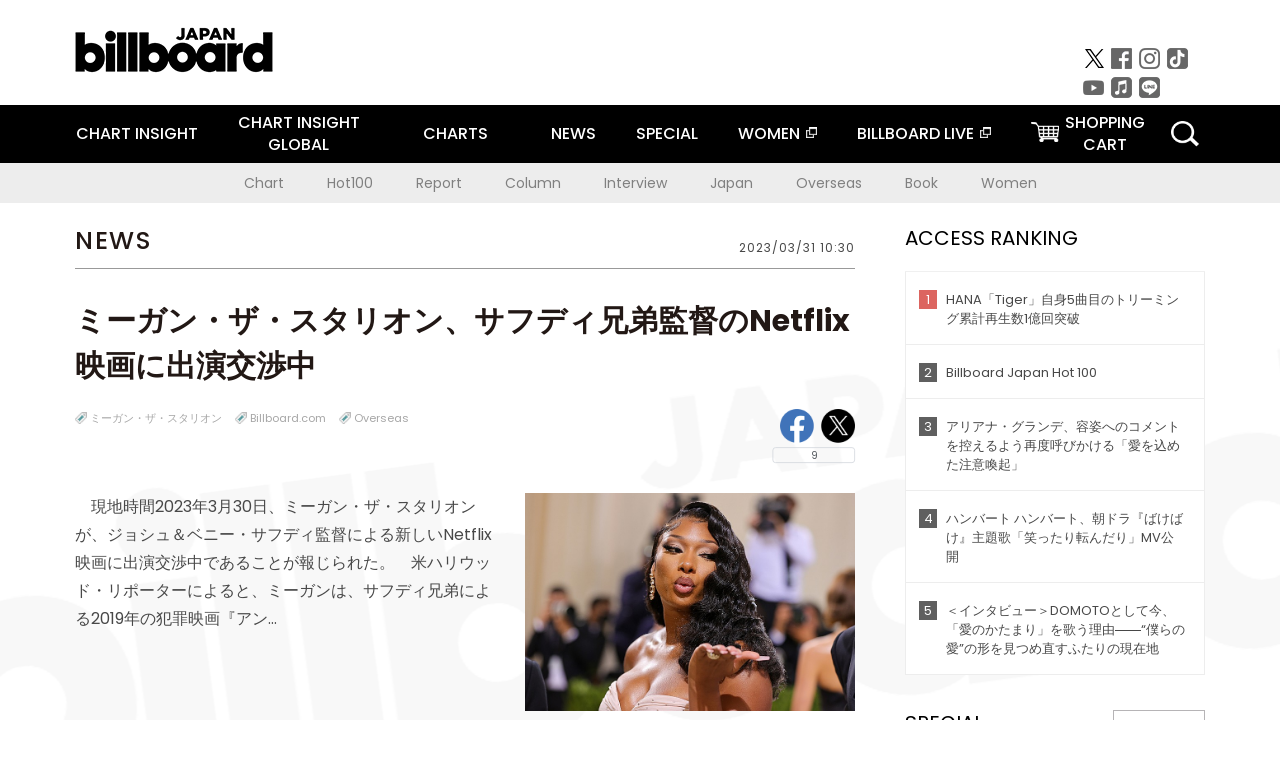

--- FILE ---
content_type: text/html; charset=UTF-8
request_url: https://billboard-japan.com/d_news/detail/123518
body_size: 10512
content:
<!DOCTYPE html>
<html lang="ja">
<head>
  <meta charset="utf-8">
    <meta name="keywords" content="ビルボードジャパン,Billboard JAPAN,ミーガン・ザ・スタリオン,チャート,音楽,洋楽,邦楽,ミュージック,アーティスト,ランキング,ニュース"/>            <meta name="description" content="　現地時間2023年3月30日、ミーガン・ザ・スタリオンが、ジョシュ＆ベニー・サフディ監督による新し"/>      <meta property="og:locale"      content="ja_JP">
  <meta property="og:site_name"   content="Billboard JAPAN">
  <meta property="og:title"       content="ミーガン・ザ・スタリオン、サフディ兄弟監督のNetflix映画に出演交渉中 | Daily News | Billboard JAPAN">
  <meta property="og:type"        content="article">
  <meta property="og:url"         content="https://www.billboard-japan.com/d_news/detail/123518">
    <meta property="og:image"       content="https://www.billboard-japan.com/scale/news/00000123/123518/x200_image.jpg">
    <meta property="og:description" content="　現地時間2023年3月30日、ミーガン・ザ・スタリオンが、ジョシュ＆ベニー・サフディ監督による新し">
    <title>ミーガン・ザ・スタリオン、サフディ兄弟監督のNetflix映画に出演交渉中 | Daily News | Billboard JAPAN</title>
  <meta name="twitter:card" content="summary_large_image">
  <meta name="twitter:site" content="@billbord_JAPAN">
  <meta name="twitter:url" content="https://www.billboard-japan.com/d_news/detail/123518">
  <meta name="twitter:title" content="ミーガン・ザ・スタリオン、サフディ兄弟監督のNetflix映画に出演交渉中">
  <meta name="twitter:description" content="　現地時間2023年3月30日、ミーガン・ザ・スタリオンが、ジョシュ＆ベニー・サフディ監督による新しいNetflix映画に出演交渉中であることが報じられた。　米ハリウッド・リポーターによると、ミーガンは、サフディ兄弟による2019年の犯罪映画『アンカット・ダイヤモンド』の主演アダム・サンドラーとこ…">
  <meta name="twitter:image:src" content="https://www.billboard-japan.com/common/sys/img/news/00000123/123518/image.jpg">
  
      <script src="/common/js/jquery.min.js?date=202510301000"></script>
    <script src="/common/js/jquery.common.js?date=202510301000"></script>
  <script src="/common/js/jquery.carouFredSel.js?date=202510301000"></script>
  <script src="/common/js/jquery.tile.js?date=202510301000"></script>
  <script src="/common/sys/js/jquery.cookie.js?date=202510301000"></script>
  <script src="/common/sys/js/accordion_list.js?date=202510301000"></script>
  <script type="text/javascript" src="/common/js/ydn.js?date=202510301000"></script>
  <script src="/common/js/jquery.easing.1.3.js?date=202510301000" type="text/javascript"></script>
      <script src="/common/sys/js/publicity.js?date=202510301000"></script>
  <script src="/common/sys/js/side_chart.js?date=202510301000"></script>
    <link rel="stylesheet" type="text/css" href="/common/css/html5reset.css?date=202510301000">
  <link rel="stylesheet" type="text/css" href="/common/css/common.css?date=202510301000">
  <link rel="stylesheet" type="text/css" href="/common/sys/css/publicity.css?date=202510301000">
  <link rel="stylesheet" type="text/css" href="/common/sys/css/accordion_list.css?date=202510301000">
  <link rel="stylesheet" type="text/css" href="/common/css/socialcomment.css?date=202510301000">
  <script src="/common/js/search.js?date=202510301000"></script>
    <!--[if lt IE 9]>
  <script src="/common/js/IE9.js"></script>
  <![endif]-->
  <!-- Webtru -->
<script src="https://cmp.datasign.co/v2/a07ef6c4ff/cmp.js" async></script>

<!-- Google tag (gtag.js) -->
<script async src="https://www.googletagmanager.com/gtag/js?id=G-K6CKCDEVKT"></script>
<script>
  window.dataLayer = window.dataLayer || [];
  function gtag(){dataLayer.push(arguments);}
  gtag('js', new Date());

  gtag('config', 'G-K6CKCDEVKT');
  gtag('config', 'UA-32178381-1');
</script>  <link rel="stylesheet" type="text/css" href="/common/css/slick.css?date=202510301000"/>
	<link rel="stylesheet" type="text/css" href="/common/css/new/d_news/detail/detail.css?date=202510301000"/>
	<script type="text/javascript" src="/common/js/jquery.heightLine.js?date=202510301000"></script>
	<script type="text/javascript" src="/common/js/slick.min.js?date=202510301000"></script>
	<script type="text/javascript" src="/common/js/jquery.sharrre-1.3.2.js?date=202510301000"></script>
	<script type="text/javascript" src="/common/js/new/getshere.js?date=202510301000"></script>    <meta name="google-translate-customization" content="adb8cdd56f6046dc-072c0ff82a717427-gb7c019822dddd6a7-17">
  <meta name="viewport" content="width=device-width,initial-scale=1.0,minimum-scale=1.0,maximum-scale=1.0,user-scalable=no">
  <script type="text/javascript">
  if ((navigator.userAgent.indexOf('iPhone') > 0) || navigator.userAgent.indexOf('iPod') > 0 || (navigator.userAgent.indexOf('Android') > 0 && navigator.userAgent.indexOf('Mobile') > 0)) {
      document.write('<meta name="viewport" content="width=device-width, initial-scale=1.0">');
    }else{
      document.write('<meta name="viewport" content="width=1300">');
    }
  </script>
  <link rel="shortcut icon" href="/favicon.ico">
  <!--ここから追記分-->
  <link href="https://fonts.googleapis.com/css?family=Poppins:400,500,700" rel="stylesheet">
  <link rel="stylesheet" type="text/css" href="/common/css/new/common.css?date=202510301000">
  <link rel="stylesheet" type="text/css" href="/common/css/new/common_header.css?date=202510301000">
  <link rel="stylesheet" type="text/css" href="/common/css/new/common_footer.css?date=202510301000">
  <script src="/common/js/new/new_common.js?date=202510301000"></script>
  <!--ここまで追記分-->
  <script type="application/javascript" src="//anymind360.com/js/1567/ats.js"></script>

  <!--Taboola-->
<script type="text/javascript">
  window._taboola = window._taboola || [];
  _taboola.push({article:'auto'});
  !function (e, f, u, i) {
    if (!document.getElementById(i)){
      e.async = 1;
      e.src = u;
      e.id = i;
      f.parentNode.insertBefore(e, f);
    }
  }(document.createElement('script'),
  document.getElementsByTagName('script')[0],
  '//cdn.taboola.com/libtrc/billboard-japan/loader.js',
  'tb_loader_script');
  if(window.performance && typeof window.performance.mark == 'function')
    {window.performance.mark('tbl_ic');}
</script>
  <!--Taboola-->
	<!-- google ad -->
<!-- google ad -->
</head><body>
<div id="cm_wrapper">
  
  <div style="display:none;">
<span id="js_cm_title"></span>
</div>
<div id="cm_header" class="cf">
<header>
  <h1 id="cm_sitelogo"><a href="/"><img src="/common/img/img_sitelogo.png" alt="Billboard JAPAN"></a></h1>
  <a href="javascript:showMain();" class="button skip">このページをスキップする</a>
</header>
</div>
<div id="cm_content"  class="cf">
<input type ="hidden" id ="js_publicity_url" value = "">
<div id="widebanner"></div>
    <article>
	<!-- CM -->
    <div id="cm">
    <p>
    </p>
    </div>
	<!-- /CMここまで -->
    </article>
    <br />
</div>  
</div>
<!-- / #cm_wrapper -->

<div id="wrapper">
  
    <!-- ヘッダーここから -->
  <div id="header" class="cf">
    <header class="inner">
      <div class="header_inner cf">
        <h1 id="sitelogo"><a class="hover" href="/"><img src="/common/img/img_header_sitelogo.png" alt="Billboard JAPAN"></a></h1>
        <div id="topbanner" class="pc_obj">  
        </div>
        <!-- / #topbanner -->
        <div class="menu_toggle sp_obj"><img src="/common/img/icon_menu_close.gif" alt=""></div>
        <p class="search_btn search_toggle sp_obj"><img src="/common/img/icon_search_close.gif" alt="検索"></p>
        <div class="form_area">
          <form method="get" action="/search">
            <fieldset>
              <input id="searchtext" title="キーワードで検索" type="search" name="q" value="" placeholder="キーワードで検索" required />
              <input class="hover" type="submit" id="searchsubmit" value="検索" />
            </fieldset>
          </form>
          <p class="search_toggle sp_obj">閉じる</p>
        </div>
        <!-- / .form_area -->
      </div>
      <!-- / .header_inner -->
<noscript>
<div class="no_script">
<p>現在お使いのブラウザではJavascriptが有効となっていないため、サイトのコンテンツが正常に表示・動作されません。<br />
Javascriptを有効にしてください。詳しくはお使いのブラウザのヘルプをご覧ください。</p>
</div>
</noscript>
      <div class="menu_area">
        <nav id="globalNavi">
          <ul class="cf">
            <li><a href="/chart_insight/">CHART INSIGHT</a></li>
            <li class="pc_chart"><a href="/chart_insight_global/">CHART INSIGHT<br>GLOBAL</a></li>
            <li class="sp_chart"><a href="/chart_insight_global/">CHART INSIGHT GLOBAL</a></li>
            <li class="toggle_menu">
              <a href="javascript:void(0);" class="sp_nolink slide_btn">CHARTS<span class="sp_obj">＋</span></a>
              <div class="slide_menu">
                <div class="slide_content">
                  <!--<p class="sp_obj"><a href="/charts/">CHATRS TOP</a></p>-->
                  <ul>
                    <li class="toggle_menu"><a href="javascript:void(0);" class="sp_nolink underslide_btn">MUSIC</a>
                      <div class="underslide_content">
                        <ul>
                          <li><a href="/charts/">JAPAN CHARTS</a></li>
                          <li><a href="/charts/oversea/">WORLD CHARTS</a></li>
                          <li><a href="/charts/year_end/">YEAR END (JAPAN)</a></li>
                          <li><a href="/charts/year_end_oversea/">YEAR END (WORLD)</a></li>
                        </ul>
                      </div>
                    </li>
                    <li class="toggle_menu"><a href="javascript:void(0);" class="sp_nolink underslide_btn">BOOKS</a>
                      <div class="underslide_content">
                        <ul>
                          <li><a href="/charts/book/">JAPAN CHARTS</a></li>
                          <!-- <li><a href="/charts/year_end_book/">YEAR END (JAPAN)</a></li> -->
                        </ul>
                      </div>
                    </li>
                  </ul>
                </div>
              </div>
              <!-- / .slide_menu -->
            </li>
            <li class="toggle_menu">
              <a href="/d_news/" class="sp_nolink slide_btn">NEWS<span class="sp_obj">＋</span></a>
              <div class="slide_menu">
                <div class="slide_content">
                  <!--<p class="sp_obj"><a href="/d_news/">NEWS TOP</a></p>-->
                  <ul>
                    <li><a href="/d_news/">ALL</a></li>
                    <li><a href="/d_news/jpn/">JAPAN</a></li>
                    <li><a href="/d_news/overseas/">OVERSEAS</a></li>
                  </ul>
                </div>
              </div>
              <!-- / .slide_menu -->
            </li>
            <li><a href="/special/">SPECIAL</a></li>
            <li><a href="https://www.billboard-japan.com/wim/" target="_blank" class="blank">WOMEN</a></li>
            <li><a href="http://www.billboard-live.com/" target="_blank" class="blank">BILLBOARD LIVE</a></li>
            <li class="pc_shopcart"><a href="http://www.vanda.co.jp/billboard/cart/" class="btn_shopcart">SHOPPING<br>CART</a></li>
            <li class="sp_shopcart"><a href="http://www.vanda.co.jp/billboard/sp/cart/" class="btn_shopcart">SHOPPING CART</a></li>
            <li class="pc_search"><a href="javascript:void(0)"></a></li>
          </ul>
        </nav>
        <!-- / #globalNavi -->
        <div id="sns_navi">
          <ul>
            <li><a class="hover" href="https://twitter.com/Billboard_JAPAN" target="_blank"><img class="js_img_switch" src="/common/img/twitter_btn_pc.png" alt="X(旧Twitter)"></a></li>
            <li><a class="hover" href="https://www.facebook.com/pages/Billboard-JAPAN/635768896442966?fref=ts" target="_blank"><img class="js_img_switch" src="/common/img/facebook_btn_pc.png"alt="facebook"></a></li>
            <li><a class="hover" href="https://www.instagram.com/billboard_japan/" target="_blank"><img class="js_img_switch" src="/common/img/instagram_btn_pc.png" alt="Instagram"></a></li>
            <li><a class="hover" href="https://www.tiktok.com/@billboard_japan" target="_blank"><img class="js_img_switch" src="/common/img/tiktok_btn_pc.png" alt="Tik Tok"></a></li>
            <li><a class="hover" href="https://www.youtube.com/@BillboardJAPAN" target="_blank"><img class="js_img_switch" src="/common/img/youtube_btn_pc.png" alt="You Tube"></a></li>
            <li><a class="hover" href="http://applemusic.com/billboard-japan"><img class="js_img_switch" src="/common/img/apple_icon_pc.png" alt="iTunes Store"></a></li>
            <li><a class="hover" href="https://line.me/ti/p/%40oa-billboardnews" target="_blank"><img class="js_img_switch" src="/common/img/line_btn_pc.png" alt="LINE"></a></li>
          </ul>
        </div>
        <!-- / #sns_navi -->
      </div>
      <!-- / .menu_area -->
    <div class="chart_area scroll_wrap">
      <div class="scroll_area">
        <ul>
          <li><a href="/tagindex/detail/4">Chart</a></li>
          <li><a href="/tagindex/detail/32">Hot100</a></li>
          <li><a href="/tagindex/detail/13">Report</a></li>
          <li><a href="/tagindex/detail/41">Column</a></li>
          <li><a href="/tagindex/detail/30">Interview</a></li>
          <li><a href="/tagindex/detail/1">Japan</a></li>
          <li><a href="/tagindex/detail/26">Overseas</a></li>
          <li><a href="/tagindex/detail/163">Book</a></li>
          <li><a href="/tagindex/detail/43">Women</a></li>
        </ul>
      </div>
    </div>
    <!-- / .chart_area -->

    </header>
    <div class="overlay search_toggle"></div><!-- 検索オーバーレイ -->
  </div>
  <!-- ヘッダーここまで -->
  
  <div id="content2" class="cf">
    <div class="inner" id="d_newsDetial">
      <div class="sp_obj"></div><!-- Header Banner -->
      <div class="pc_obj"></div><!-- Super Wide Banner -->
                          
<div class="leftBox">

  <div class="news">

    <div class="news__ttl">
      <h2>NEWS</h2>
      <p class="time">2023/03/31 10:30</p>
    </div>

    <div class="newsArticle">

      <div class="newsArticle__ttl">
        <h3>ミーガン・ザ・スタリオン、サフディ兄弟監督のNetflix映画に出演交渉中</h3>
        <div class="newsArticle__tag">
  <div class="sp_wrap">
          <ul class="tags">
              <li><a href="/artists/detail/938126" class="hover">ミーガン・ザ・スタリオン</a></li>
                          <li><a href="/tagindex/detail/42">Billboard.com</a></li>
              <li><a href="/tagindex/detail/26">Overseas</a></li>
            </ul>
          <!-- socialbtn -->
  <div id="socialbtn" class="large">
    <ul>
      <li class="shareme" data-url="https://www.billboard-japan.com/d_news/detail/123518"></li>
      
      <li>      <!-- LINE ここから -->
      <div class="line-it-button" style="display: none;" data-lang="ja" data-type="share-b" data-ver="3" data-url="https://www.billboard-japan.com/" data-color="default" data-size="large" data-count="true"></div>
 <script src="https://d.line-scdn.net/r/web/social-plugin/js/thirdparty/loader.min.js" async="async" defer="defer"></script></li>
      
    </ul>
        <script>$('.shareme').sharrre({share: {twitter: true,facebook: true},template: '<div class="box"><div class="middle"><a class="facebook">Like!</a><a class="twitter">tweet</a><p class="total">9</p></div></div>',enableHover: false,enableTracking: true,render: function(api, options){$(api.element).on('click', '.twitter', function() {api.openPopup('twitter');});$(api.element).on('click', '.facebook', function() {api.openPopup('facebook');});}});</script>
  </div>
  <!-- #socialbtn -->
  </div>
  <!-- / .sp_wrap -->
</div>
<!-- / .newsArticle__tag -->
      </div>
      <!-- / .newsArticle__ttl -->

      <div class="newsArticle__intro">
                            <div class="img"><img src="/scale/news/00000123/123518/800x_image.jpg" alt="「ミーガン・ザ・スタリオン、サフディ兄弟監督のNetflix映画に出演交渉中」1枚目/1"/></div>
        
        <div class="textBox">
          <p>
            　現地時間2023年3月30日、ミーガン・ザ・スタリオンが、ジョシュ＆ベニー・サフディ監督による新しいNetflix映画に出演交渉中であることが報じられた。　米ハリウッド・リポーターによると、ミーガンは、サフディ兄弟による2019年の犯罪映画『アン…          </p>
        </div>
                <p class="btn">
          <a href="/d_news/detail/123518/2" class="hover">
            記事全文を表示する          </a>
        </p>
              </div>
      <!-- / .newsArticle__intro -->

    </div>
    <!-- / .newsArticle -->

    <div class="newsRelation">
  <p class="newsRelation__ttl">関連記事</p>
      <ul class="newsRelation__list">
              <li><a href="https://www.billboard-japan.com/d_news/detail/123428" class="hover"><img src="/scale/news/00000123/123428/800x_image.jpg" alt="【2023 LAプライド・イン・ザ・パーク】マライア・キャリー／ミーガン・ザ・スタリオンがヘッドライナーに決定 ">【2023 LAプライド・イン・ザ・パーク】マライア・キャリー／ミーガン・ザ・スタリオンがヘッドライナーに決定 </a></li>
              <li><a href="https://www.billboard-japan.com/d_news/detail/123253" class="hover"><img src="/scale/news/00000123/123253/800x_image.jpg" alt="ミーガン・ザ・スタリオン、米LAのスーパー・ニンテンドー・ワールドでファンと記念撮影">ミーガン・ザ・スタリオン、米LAのスーパー・ニンテンドー・ワールドでファンと記念撮影</a></li>
              <li><a href="https://www.billboard-japan.com/d_news/detail/122923" class="hover"><img src="/scale/news/00000122/122923/800x_image.jpg" alt="ミーガン・ザ・スタリオン、ニュー・アルバムの存在を示唆">ミーガン・ザ・スタリオン、ニュー・アルバムの存在を示唆</a></li>
              <li><a href="https://www.billboard-japan.com/d_news/detail/120365" class="hover"><img src="/scale/news/00000120/120365/800x_image.jpg" alt="アデル、裁判に勝ったミーガン・ザ・スタリオンをシャウトアウト「したいことを何でもしなよ、ベイビー！」 ">アデル、裁判に勝ったミーガン・ザ・スタリオンをシャウトアウト「したいことを何でもしなよ、ベイビー！」 </a></li>
              <li><a href="https://www.billboard-japan.com/d_news/detail/119412" class="hover"><img src="/scale/news/00000119/119412/800x_image.jpg" alt="ミーガン・ザ・スタリオン、黒人女性として初めて米フォーブス『30 Under 30』特集号の表紙に ">ミーガン・ザ・スタリオン、黒人女性として初めて米フォーブス『30 Under 30』特集号の表紙に </a></li>
          </ul>
    <script type="text/javascript">
              $(function(){
                var liCount = $(".newsRelation__list").find("li").length;
                $(".newsRelation__list").addClass("num" + liCount);
                if(liCount==1){
                  $(".newsRelation__list").append("<li></li>");
                }
              });
  </script>
</div>
<!--newsRelation-->

  <div class="newsLatest">
    <p class="newsLatest__ttl">最新<span class="fw_500">News</span></p>
      <ul class="newsLatest__list">
                  <li><a href="/d_news/detail/156170">【ビルボード】乃木坂46が「ビリヤニ」で自身30作目の総合首位、M!LK「好きすぎて滅！」が初のトップ10入り</a></li>
                  <li><a href="/d_news/detail/156203">カマシ・ワシントン／ボノボ／フローティング・ポインツによる『LAZARUS ラザロ』サントラCD発売決定、「LAZARUS」日本語字幕入りMV公開</a></li>
                  <li><a href="/d_news/detail/156198">中島健人、冬季オリンピック・TEAM JAPANの公式応援ソングを歌唱「僕自身も日本を代表する気持ち」</a></li>
                  <li><a href="/d_news/detail/156201">アイドルズ、インターポール／ニック・ジナーらによるリミックス公開　D・アロノフスキー監督新作サントラ収録曲</a></li>
                  <li><a href="/d_news/detail/156199">muque、新曲「bestie」配信リリース決定</a></li>
              </ul>
  </div>
  <!--newsLatest-->

<div class="newsBox">
  <!--Taboola-->
<div id="taboola-below-article-thumbnails"></div>
<script type="text/javascript">
  window._taboola = window._taboola || [];
  _taboola.push({
    mode: 'organic-thumbnails-a',
    container: 'taboola-below-article-thumbnails',
    placement: 'Below Article Thumbnails',
    target_type: 'mix'
  });
</script>
  <!--Taboola-->
</div>
<!--newsBox-->

  </div>
  <!-- / .news -->

</div>
<!-- / .leftBox -->
      <div class="rightBox">

        
          <section class="access_rank">
    <h3 class="ttl_01">ACCESS RANKING<p class="sp_obj">アクセスランキング</p></h3>
    <ol>
          <li>
        <a href="/d_news/detail/155980/" class="hover">
          <p class="lank">1</p>
          <p>HANA「Tiger」自身5曲目のトリーミング累計再生数1億回突破</p>
        </a>
      </li>
          <li>
        <a href="/charts/detail/?a=hot100" class="hover">
          <p class="lank">2</p>
          <p>Billboard Japan Hot 100</p>
        </a>
      </li>
          <li>
        <a href="/d_news/detail/156128/" class="hover">
          <p class="lank">3</p>
          <p>アリアナ・グランデ、容姿へのコメントを控えるよう再度呼びかける「愛を込めた注意喚起」</p>
        </a>
      </li>
          <li>
        <a href="/d_news/detail/156068/" class="hover">
          <p class="lank">4</p>
          <p>ハンバート ハンバート、朝ドラ『ばけばけ』主題歌「笑ったり転んだり」MV公開</p>
        </a>
      </li>
          <li>
        <a href="/special/detail/5021/" class="hover">
          <p class="lank">5</p>
          <p>＜インタビュー＞DOMOTOとして今、「愛のかたまり」を歌う理由――“僕らの愛”の形を見つめ直すふたりの現在地</p>
        </a>
      </li>
        </ol>
  </section>
  <!-- / .access_rank -->
        
        <div class="pc_obj"></div><!-- PC rectangle -->
        
          <div class="special">
    <h3 class="ttl_01">SPECIAL<p class="sp_obj">インタビュー・タイムマシン</p></h3>
    <p class="moreBtn pc_obj"><a href="/special/" class="hover">more</a></p>
    <ul class="special__list">
                      <li class="list__item"><a href="https://www.billboard-japan.com/special/detail/5037" class="hover">
          <div class="img"><img src="/scale/specialbanner/1605/130x130_image_s_1.jpg" alt="RZAが全面プロデュース、世界を舞台に躍進するAwichの現在地"></div>
          <div class="textBox">RZAが全面プロデュース、世界を舞台に躍進するAwichの現在地            <p class="subttl pc_obj"></p>
          </div>
        </a></li>
                      <li class="list__item"><a href="https://www.billboard-japan.com/special/detail/5021" class="hover">
          <div class="img"><img src="/scale/specialbanner/1605/130x130_image_s_2.jpg" alt="DOMOTOとして今、「愛のかたまり」を歌う理由"></div>
          <div class="textBox">DOMOTOとして今、「愛のかたまり」を歌う理由            <p class="subttl pc_obj"></p>
          </div>
        </a></li>
                      <li class="list__item"><a href="https://www.billboard-japan.com/special/detail/5047" class="hover">
          <div class="img"><img src="/scale/specialbanner/1605/130x130_image_s_3.jpg" alt="＜インタビュー＞WENDY「怒りや悲しみや喜びが全部詰まった……俺らの青春のサウンドトラック」UKデビューに海外ライブ、『Don&#039;t waste my YOUTH（Deluxe Edition）』語る"></div>
          <div class="textBox">＜インタビュー＞WENDY「怒りや悲しみや喜びが全部詰まった……俺らの青春のサウンドトラック」UKデビューに海外ライブ、『Don&#039;t waste my YOUTH（Deluxe Edition）』語る            <p class="subttl pc_obj"></p>
          </div>
        </a></li>
                      <li class="list__item"><a href="https://www.billboard-japan.com/special/detail/5045" class="hover">
          <div class="img"><img src="/scale/specialbanner/1605/130x130_image_s_4.jpg" alt="最新技術で新たなストーリーが見えてくるビートルズ『アンソロジー4』"></div>
          <div class="textBox">最新技術で新たなストーリーが見えてくるビートルズ『アンソロジー4』            <p class="subttl pc_obj"></p>
          </div>
        </a></li>
                      <li class="list__item"><a href="https://www.billboard-japan.com/special/detail/5041" class="hover">
          <div class="img"><img src="/scale/specialbanner/1605/130x130_image_s_5.jpg" alt="石丸幹二の表現者人生の結晶『ORCHESTRA CONCERT 2025』"></div>
          <div class="textBox">石丸幹二の表現者人生の結晶『ORCHESTRA CONCERT 2025』            <p class="subttl pc_obj"></p>
          </div>
        </a></li>
          </ul>
    <p class="btn sp_obj"><a href="/special/" class="hover">more</a></p>
  </div>
        
        
          <section class="hot_images">
    <h3 class="ttl_01">HOT IMAGES<p class="sp_obj">注目の画像</p></h3>
    <ul class="cf">
                        <li><a class="hover" href="/d_news/detail/155986/"><img src="/scale/news/00000155/155986/80x_image.jpg" alt=""></a></li>
                              <li><a class="hover" href="/d_news/detail/156068/"><img src="/scale/news/00000156/156068/80x_image.jpg" alt=""></a></li>
                              <li><a class="hover" href="/d_news/detail/156197/"><img src="/scale/news/00000156/156197/80x_image.jpg" alt=""></a></li>
                              <li><a class="hover" href="/d_news/detail/156186/"><img src="/scale/news/00000156/156186/80x_image.jpg" alt=""></a></li>
                              <li><a class="hover" href="/d_news/detail/156100/"><img src="/scale/news/00000156/156100/80x_image.jpg" alt=""></a></li>
                              <li><a class="hover" href="/d_news/detail/53695/"><img src="/scale/news/00000053/53695/80x_image.jpg" alt=""></a></li>
                              <li><a class="hover" href="/d_news/detail/156063/"><img src="/scale/news/00000156/156063/80x_image.jpg" alt=""></a></li>
                              <li><a class="hover" href="/d_news/detail/71431/"><img src="/scale/news/00000071/71431/80x_image.jpg" alt=""></a></li>
                              <li><a class="hover" href="/d_news/detail/17748/"><img src="/scale/news/00000017/17748/80x_image.jpg" alt=""></a></li>
                              <li><a class="hover" href="/d_news/detail/156084/"><img src="/scale/news/00000156/156084/80x_image.jpg" alt=""></a></li>
                              <li><a class="hover" href="/d_news/detail/40041/"><img src="/scale/news/00000040/40041/80x_image.jpg" alt=""></a></li>
                              <li><a class="hover" href="/d_news/detail/53658/"><img src="/scale/news/00000053/53658/80x_image.jpg" alt=""></a></li>
                </ul>
  </section>
<!-- / .hot_images -->
        
        <div class="pc_obj"></div><!-- PC article_right_2 -->
        

      </div>
      <!-- / .rightBox -->
            <div class="contents_banner"><!-- googleバナー -->
        <!-- SP -->
        <div class="sp_obj"></div>
	  
        <!-- PC -->
        <div class="pc_obj"></div>
	  
		  
      <!-- Contents Banner -->
            <!-- yahoo AD ここから -->
      <!-- 広告配信用JSファイルの読み込み -->
	 <script type="text/javascript" src="https://yads.c.yimg.jp/js/yads-async.js"></script>
	  <script type="text/javascript"src="https://s.yimg.jp/images/listing/tool/yads/yads-timeline-ex.js"></script>

<div class="y_add">
<script type="text/javascript" language="JavaScript">
yads_ad_ds = '16441_233808';
</script>
<script type="text/javascript" language="JavaScript" src="//yads.c.yimg.jp/js/yads.js"></script>
</div>    </div>
    <!-- / .inner -->
  </div>
  <!-- / #content2 .cf -->
</div>
<!-- #wrapper -->

<div id="footer"><!-- フッターここから -->
  <p id="pagetop"><a href="#" class="hover"><img class="js_img_switch" src="/common/img/pagetop_sp.gif" alt="TOP"></a></p>
  <footer class="footer_inner cf">
    <div class="menu_wrapper cf">
      <div class="f_menu_01 cf">
        <ul class="cf">
          <li class="pc_chart"><a href="/chart_insight/" class="hover">CHART INSIGHT</a></li>
          <li class="sp_chart"><a href="/chart_insight/" class="hover">CHART INSIGHT</a></li>
          <li><a href="/chart_insight_global/" class="hover">CHART INSIGHT GLOBAL</a></li>
          <li class="accordion">
            <p class="aco_ttl"><a href="javascript:void(0);" class="sp_nolink hover">MUSIC CHARTS</a><span>＋</span></p>
            <ul class="aco_content">
              <li><a href="/charts/" class="hover">JAPAN CHARTS</a></li>
              <li><a href="/charts/oversea/" class="hover">WORLD CHARTS</a></li>
              <li><a href="/charts/year_end/" class="hover">YEAR END (JAPAN)</a></li>
              <li><a href="/charts/year_end_oversea/" class="hover">YEAR END (WORLD)</a></li>
            </ul>
            <!-- / .aco_content -->
          </li>
          <!-- / .accordion -->
        </ul>
        <ul class="cf">
          <li class="accordion">
            <p class="aco_ttl"><a href="javascript:void(0);" class="sp_nolink hover">BOOKS CHARTS</a><span>＋</span></p>
            <ul class="aco_content">
              <li><a href="/charts/book/">JAPAN CHARTS</a></li>
<!--               <li><a href="/charts/year_end_book/">YEAR END (JAPAN)</a></li> -->
            </ul>
            <!-- / .aco_content -->
          </li>
          <li class="accordion">
            <p class="aco_ttl"><a href="/d_news/" class="sp_nolink hover">NEWS</a><span>＋</span></p>
            <ul class="aco_content">
              <li><a href="/d_news/" class="hover">ALL</a></li>
              <li><a href="/d_news/jpn/" class="hover">JAPAN</a></li>
              <li><a href="/d_news/overseas/" class="hover">OVERSEAS</a></li>
            </ul>
            <!-- / .aco_content -->
          </li>
          <!-- / .accordion -->
          <li><a href="/special/" class="hover">SPECIAL</a></li>
        </ul>
        <ul class="cf">
          <li><a href="https://www.billboard-japan.com/wim/" target="_blank" class="blank hover">WOMEN</a></li>
          <li><a href="http://www.billboard-live.com/" target="_blank" class="blank hover">BILLBOARD LIVE</a></li>
          <li class="pc_shopcart"><a href="http://www.vanda.co.jp/billboard/cart/" class="btn_shopcart hover">SHOPPING CART</a></li>
          <li class="sp_shopcart"><a href="http://www.vanda.co.jp/billboard/sp/cart/" class="btn_shopcart hover">SHOPPING CART</a></li>
        </ul>
      </div>
      <!-- / .f_menu_01 -->
      
      <ul id="utility2" class="f_menu_02 inner cf">
        <li><a href="/contacts/">お問い合わせ</a></li>
        <li class="selectmenu_plus_wrap"><a href="javascript:void(0);">Billboard Liveへの<br class="sp_obj">お問い合わせ | ▼</a>
          <ul class="selectmenu_plus">
            <li><a href="https://www.billboard-live.com/contact_detail?area=tokyo" target="_blank">東京</a></li>
            <li><a href="https://www.billboard-live.com/contact_detail?area=osaka" target="_blank">大阪</a></li>
            <li><a href="https://www.billboard-live.com/contact_detail?area=yokohama" target="_blank">横浜</a></li>
          </ul>
        </li>
        <li><a href="/common/artistlist/">アーティストリスト</a></li>
        <li><a href="/common/pressrelease/">プレスリリース受付</a></li>
        <li><a href="/common/cslink/">リンク</a></li>
        <li><a href="http://www.billboard-japan.com/common/kiyaku/p.html" target="_blank">プライバシーポリシー</a></li>
        <li><a href="https://www.billboard-japan.com/common/saiyou/index.html" target="_blank">求人情報</a></li>
        <li><!-- google翻訳 -->
          <!-- 言語指定版 -->
          <div id="google_translate_element"></div><script type="text/javascript">
          function googleTranslateElementInit() {
            new google.translate.TranslateElement({pageLanguage: 'ja', includedLanguages: 'en,ja,ko,ru,zh-CN,zh-TW', layout: google.translate.TranslateElement.InlineLayout.SIMPLE}, 'google_translate_element');
          }
          </script><script type="text/javascript" src="//translate.google.com/translate_a/element.js?cb=googleTranslateElementInit"></script>
        <!-- 言語指定版 -->
        </li>
      </ul>
      <!-- / #utility2 .f_menu_02 -->
    </div>
    <!-- / .menu_wrappr -->

    <ul class="f_menu_03 inner cf">
      <li><a class="hover" href="http://www.billboard-live.com/" target="_blank">Billboard Live</a></li>
      <li><a class="hover" href="http://billboard-cc.com/" target="_blank">Billboard Classics</a></li>
      <li><a class="hover" href="http://billboardrec.com/" target="_blank">Billboard Records</a></li>
      <li><a class="hover" href="https://www.billboard-japan.com/luminate/" target="_blank">Luminate</a></li>
      <li class="last"><a class="hover" href="https://billboard-official.dwango.jp/" target="_blank">Billboard x dwango</a></li>
    </ul>
    <!-- / .f_menu_03 -->
    
    <div id="copy" class="inner">
      <p class="logo"><a class="hover" href="/"><img src="/common/img/img_footer_sitelogo.png" width="100%" alt="Billboard JAPAN"></a></p>
      <address>&copy; 2024 <a href="http://hcl-c.com/outline/summary.html" target="_blank">Hanshin Contents Link Corporation</a> &amp; Billboard Media, LLC.<br>“Billboard”&reg;, name and logo used by permission of Billboard IP Holdings, LLC. The Billboard charts and content used by permission of Billboard Media, LLC. All Rights Reserved.<br>Published by Hanshin Contents Link Corporation under license from Billboard Media, LLC, a subsidiary of Penske Media Corporation.</address>
      <p><img src="/common/img/img_ELmark.png" alt="エルマーク">このエルマークは、レコード会社・映像制作会社が提供する<br class="sp_obj">コンテンツを示す登録商標です RIAJ80010003</p>
    </div>
    <!-- / #copy -->
    
  </footer>
  <!-- / .footer_inner -->
</div>
<!-- #footer -->

<script type="text/javascript">
/* <![CDATA[ */
var google_conversion_id = 947499321;
var google_custom_params = window.google_tag_params;
var google_remarketing_only = true;
/* ]]> */
</script>
<script type="text/javascript"
src="//www.googleadservices.com/pagead/conversion.js">
</script>
<noscript>
<div style="display:inline;">
<img height="1" width="1" style="border-style:none;" alt=""
src="//googleads.g.doubleclick.net/pagead/viewthroughconversion/947499321/?v
alue=0&amp;guid=ON&amp;script=0"/>
</div>
</noscript>
<!-- フッターここまで -->

  <!--Taboola-->
<script type="text/javascript">
  window._taboola = window._taboola || [];
  _taboola.push({flush: true});
</script>
  <!--Taboola-->

<script type="text/javascript">(function(d,u){var b=d.getElementsByTagName("script")[0],j=d.createElement("script");j.async=true;j.src=u;b.parentNode.insertBefore(j,b);})(document,"//img.ak.impact-ad.jp/ut/9c56b721b1bc0578_5351.js");</script>
</div>


</body>
</html>


--- FILE ---
content_type: text/javascript; charset=UTF-8
request_url: https://yads.yjtag.yahoo.co.jp/tag?s=16441_233808&fr_id=yads_9969425-0&u=https%3A%2F%2Fbillboard-japan.com%2Fd_news%2Fdetail%2F123518&pv_ts=1764810137338&suid=5250343c-bb9c-4161-9a88-c57b6472463b
body_size: 761
content:
yadsDispatchDeliverProduct({"dsCode":"16441_233808","patternCode":"16441_233808-283399","outputType":"js_frame","targetID":"","requestID":"1b899c038be1543d19e727f43a79a0bd","products":[{"adprodsetCode":"16441_233808-283399-308658","adprodType":12,"adTag":"<script onerror=\"YJ_YADS.passback()\" type=\"text/javascript\" src=\"//yj-a.p.adnxs.com/ttj?id=14074010&position=below&rla=SSP_FP_CODE_RLA&rlb=SSP_FP_CODE_RLB&size=320x50\"></script>","width":"320","height":"50"},{"adprodsetCode":"16441_233808-283399-308657","adprodType":3,"adTag":"<script onerror='YJ_YADS.passback()' src='https://yads.yjtag.yahoo.co.jp/yda?adprodset=16441_233808-283399-308657&cb=1764810138372&pv_id=1b899c038be1543d19e727f43a79a0bd&suid=5250343c-bb9c-4161-9a88-c57b6472463b&u=https%3A%2F%2Fbillboard-japan.com%2Fd_news%2Fdetail%2F123518' type='text/javascript'></script>","width":"320","height":"50","iframeFlag":1}],"measurable":1,"frameTag":"<div style=\"text-align:center;\"><iframe src=\"https://s.yimg.jp/images/listing/tool/yads/yads-iframe.html?s=16441_233808&fr_id=yads_9969425-0&u=https%3A%2F%2Fbillboard-japan.com%2Fd_news%2Fdetail%2F123518&pv_ts=1764810137338&suid=5250343c-bb9c-4161-9a88-c57b6472463b\" style=\"border:none;clear:both;display:block;margin:auto;overflow:hidden\" allowtransparency=\"true\" data-resize-frame=\"true\" frameborder=\"0\" height=\"50\" id=\"yads_9969425-0\" name=\"yads_9969425-0\" scrolling=\"no\" title=\"Ad Content\" width=\"320\" allow=\"fullscreen; attribution-reporting\" allowfullscreen loading=\"eager\" ></iframe></div>"});

--- FILE ---
content_type: application/javascript
request_url: https://billboard-japan.com/common/js/search.js?date=202510301000
body_size: 4841
content:
/*
$(document).ready(function() {
	
	// 現在のキーワード取得
	var keyword = $("input#searchtext").val();

	// 現在のキーワードにintitle:がついていたら削除
	if ( keyword.indexOf("intitle:") != -1 ) {

		keyword = keyword.replace(/intitle:/g,"");

	} else if ( keyword.indexOf("intitle%3A") != -1 ) {

		keyword = keyword.replace(/intitle%3A/g,"");

	} else {	// 現在のキーワードにintitle:がついてなかったらクエリから取得

		var url   = location.href;
		params    = url.split("?");

		// クエリがあれば以下実行　なければ無視
		if ( typeof params[1] != "undefined" ){

			paramms   = params[1].split("&");

			// 配列何番目に検索キーワードが含まれているか(PCとSPでクエリの渡し方が違う)
			for(var i = 0 ; i < paramms.length ; i++){
        			if( paramms[i].match(/q=/) && paramms[i].indexOf('gsc.') == -1 ){
            				var searchnum = i;
        			}
    			}

			// q=の配列(値)を代入
			key = paramms[searchnum];

			// 値が有効であれば、q=とintitle:を削除(キーワードのみに)
			if ( typeof key != "undefined" ){
				key = key.replace(/q=/g,"");
				// デコード
				key = decodeURI(key);
				keyword = key.replace(/intitle:/g,"");
				keyword = key.replace(/intitle%3A/g,"");
			}
		}
	}

	// 裸のキーワードを格納
	// iOS safari用に下記のような書き方（ブラウザバックで準バグ）
	window.onpageshow = function() {
		var keyword = $("input#searchtext").val();
		if ( keyword != -1){
			keyword = keyword.replace(/intitle:/g,"");
			keyword = keyword.replace(/intitle%3A/g,"");
			$("input#searchtext").val(keyword);
		}
	}

	$("input#searchtext").val(keyword);

	// submitされたキーワードにintitle:をつけてpost
	$("form").submit(function() {

		keyword = $("input#searchtext").val();
		keyword = "intitle:" + keyword;

		$("input#searchtext").val(keyword);

		return true;

	});

});
*/
/*--------------------------------------------------------------------*/
/*
$(document).ready(function() {
	
	// 現在のキーワード取得
	var keyword = $("input#searchtext").val();

	// 現在のキーワードにchartがついていたら削除
	if ( keyword.indexOf("chart+") != -1 ) {

		keyword = keyword.replace(/chart+/g,"");

	} else if ( keyword.indexOf("chart%2B") != -1 ) {

		keyword = keyword.replace(/chart%2B/g,"");

	} else {	// 現在のキーワードにchart+がついてなかったらクエリから取得

		var url   = location.href;
		params    = url.split("?");

		// クエリがあれば以下実行　なければ無視
		if ( typeof params[1] != "undefined" ){

			paramms   = params[1].split("&");

			// 配列何番目に検索キーワードが含まれているか(PCとSPでクエリの渡し方が違う)
			for(var i = 0 ; i < paramms.length ; i++){
        			if( paramms[i].match(/q=/) && paramms[i].indexOf('gsc.') == -1 ){
            				var searchnum = i;
        			}
    			}

			// q=の配列(値)を代入
			key = paramms[searchnum];

			// 値が有効であれば、q=とchart+を削除(キーワードのみに)
			if ( typeof key != "undefined" ){
				key = key.replace(/q=/g,"");
				// デコード
				key = decodeURI(key);
				keyword = key.replace(/chart+/g,"");
				keyword = key.replace(/chart%2B/g,"");
			}
		}
	}

	// 裸のキーワードを格納
	// iOS safari用に下記のような書き方（ブラウザバックで準バグ）
	window.onpageshow = function() {
		var keyword = $("input#searchtext").val();
		if ( keyword != -1){
			keyword = keyword.replace(/chart+/g,"");
			keyword = keyword.replace(/chart%2B/g,"");
			$("input#searchtext").val(keyword);
		}
	}

	$("input#searchtext").val(keyword);

	// submitされたキーワードにchart+をつけてpost
	$("form").submit(function() {

		keyword = $("input#searchtext").val();
		keyword = "chart+" + keyword;

		$("input#searchtext").val(keyword);

		return true;

	});

});*/
/*
$(window).load(function () {

	var chartinsighturl = location.href;
        if( chartinsighturl.indexOf('chart_insight') != -1 ){

		// urlを分ける
		curl = chartinsighturl.split("&");

		// urlのdateを見つける
		for(var i = 0 ; i < curl.length ; i++){
			if( curl[i].match(/date/) ){
            			var curlnum = i;
        		}
		}

		// 日付を取得
		dateurl = curl[curlnum].split("=");
		cdate = dateurl[1].split("-");
		var ctitle = cdate[0] + "年" + cdate[1] + "月" + cdate[2] + "日のチャート";

		// 日付をタイトルに
		$("meta[property='og:title']").attr({ 
			content: ctitle + " | CHART insight | Billboard JAPAN"
		});
       	}
});

*/

--- FILE ---
content_type: text/javascript; charset=UTF-8
request_url: https://yads.yjtag.yahoo.co.jp/tag?s=16441_233808&fr_id=yads_9969425-0&u=https%3A%2F%2Fbillboard-japan.com%2Fd_news%2Fdetail%2F123518&pv_ts=1764810137338&suid=5250343c-bb9c-4161-9a88-c57b6472463b
body_size: 760
content:
yadsDispatchDeliverProduct({"dsCode":"16441_233808","patternCode":"16441_233808-283399","outputType":"js_frame","targetID":"","requestID":"f6b192feaf4dbcb2cc47592a17f9e781","products":[{"adprodsetCode":"16441_233808-283399-308658","adprodType":12,"adTag":"<script onerror=\"YJ_YADS.passback()\" type=\"text/javascript\" src=\"//yj-a.p.adnxs.com/ttj?id=14074010&position=below&rla=SSP_FP_CODE_RLA&rlb=SSP_FP_CODE_RLB&size=320x50\"></script>","width":"320","height":"50"},{"adprodsetCode":"16441_233808-283399-308657","adprodType":3,"adTag":"<script onerror='YJ_YADS.passback()' src='https://yads.yjtag.yahoo.co.jp/yda?adprodset=16441_233808-283399-308657&cb=1764810139304&pv_id=f6b192feaf4dbcb2cc47592a17f9e781&suid=5250343c-bb9c-4161-9a88-c57b6472463b&u=https%3A%2F%2Fbillboard-japan.com%2Fd_news%2Fdetail%2F123518' type='text/javascript'></script>","width":"320","height":"50","iframeFlag":1}],"measurable":1,"frameTag":"<div style=\"text-align:center;\"><iframe src=\"https://s.yimg.jp/images/listing/tool/yads/yads-iframe.html?s=16441_233808&fr_id=yads_9969425-0&u=https%3A%2F%2Fbillboard-japan.com%2Fd_news%2Fdetail%2F123518&pv_ts=1764810137338&suid=5250343c-bb9c-4161-9a88-c57b6472463b\" style=\"border:none;clear:both;display:block;margin:auto;overflow:hidden\" allowtransparency=\"true\" data-resize-frame=\"true\" frameborder=\"0\" height=\"50\" id=\"yads_9969425-0\" name=\"yads_9969425-0\" scrolling=\"no\" title=\"Ad Content\" width=\"320\" allow=\"fullscreen; attribution-reporting\" allowfullscreen loading=\"eager\" ></iframe></div>"});